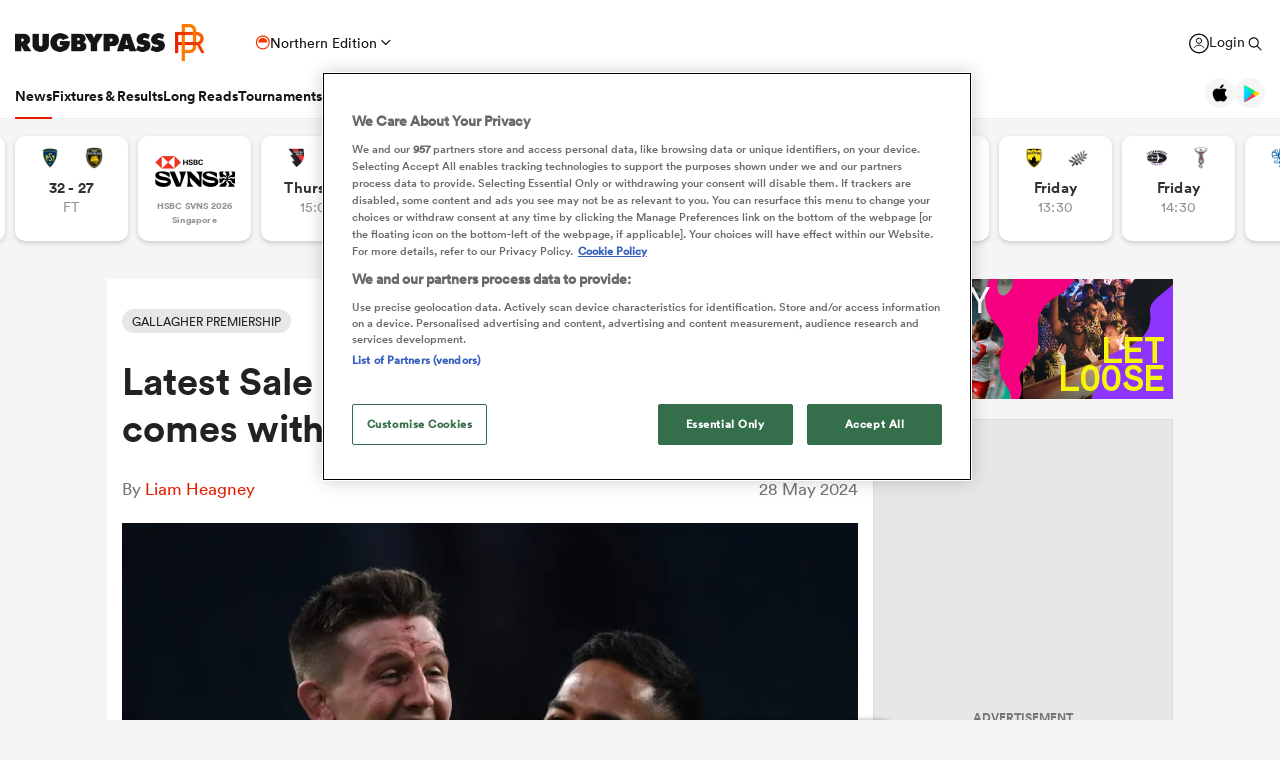

--- FILE ---
content_type: text/html; charset=UTF-8
request_url: https://rugbypass.space/banner/21?country=US&tracking=dXRtX3NvdXJjZT1ycF9zaXRlJnV0bV9tZWRpdW09cnBfbmF0aXZlX2FkJnV0bV9jYW1wYWlnbj1XU0ZfU1VSVkVZJnV0bV9jb250ZW50PVJQLVMtVVNBLVRvcF9Vbml0&height=120&section=news
body_size: 532
content:
        <!DOCTYPE html>
        <html lang="en">
        <head>
            <meta charset="UTF-8">
            <title>RugbyPass</title>

            <style>
                body{
                    padding: 0;
                    margin: 0;
                    position: relative;
                    overflow: hidden;
                }
                iframe{
                    width: 100%;
                    max-width: 970px;
                                        height: 120px;
                                        -webkit-transition: all 300ms cubic-bezier(0.455, 0.03, 0.515, 0.955);
                    -moz-transition: all 300ms cubic-bezier(0.455, 0.03, 0.515, 0.955);
                    -o-transition: all 300ms cubic-bezier(0.455, 0.03, 0.515, 0.955);
                    transition: all 300ms cubic-bezier(0.455, 0.03, 0.515, 0.955);
                    border: none;
                }
            </style>
        </head>
        <body>
            <iframe src="https://rugbypass.space/banner-zips/139/?country=US&tracking=dXRtX3NvdXJjZT1ycF9zaXRlJnV0bV9tZWRpdW09cnBfbmF0aXZlX2FkJnV0bV9jYW1wYWlnbj1XU0ZfU1VSVkVZJnV0bV9jb250ZW50PVJQLVMtVVNBLVRvcF9Vbml0"></iframe>
        </body>
        </html>

        

--- FILE ---
content_type: text/html; charset=UTF-8
request_url: https://rugbypass.space/banner-zips/135/?country=US&tracking=dXRtX3NvdXJjZT1ycF9zaXRlJnV0bV9tZWRpdW09cnBfbmF0aXZlX2FkJnV0bV9jYW1wYWlnbj1XU0ZfU1VSVkVZJnV0bV9jb250ZW50PVJQLVMtVVNBLVRvcF9Vbml0
body_size: 751
content:

<!DOCTYPE html>
<html lang="en">
<head>
    <meta charset="UTF-8">
    <title>RugbyPass</title>
    <link rel="stylesheet" href="https://eu-cdn.rugbypass.com/css/load-css?bundle=banner-basic&ver=01">
    <link rel="stylesheet" href="styles.css?ver=1769526452">
    <script src="gsap.min.js"></script>
    <script src="splittext.min.js"></script>
    <meta name="viewport" content="width=device-width, user-scalable=no">
</head>
<body>
<div class="banner frame1 hidden webp" data-current-frame="0">
    <a href="https://www.svns.com/en/registration" class="clicktag" target="_blank"></a>
    <div class="frame">
        <div class="logo"></div>
        <div id="photo1" class="photo1">
            <div class="bg"></div>
        </div>
        <div id="photo2" class="photo2">
            <div class="bg"></div>
        </div>
        <div class="pink-shape"></div>
        <div class="purple-shape"></div>
        <div class="purple-shape2"></div>
        <div id="purple-shape3" class="purple-shape3"></div>
        <div id="purple-shape4" class="purple-shape4"></div>
        <div class="txt1">RUGBY</div>
        <div class="txt2">
            <div id="txt2-line1" class="line1 line">LET</div>
            <div id="txt2-line2" class="line2 line">LOOSE</div>
        </div>
        <div id="txt3" class="txt3">
            <div class="lines">
                <div id="txt3-line1" class="line1 line">SIGN UP FOR NEWS,</div>
                <div id="txt3-line2" class="line2 line">CONTENT AND</div>
                <div id="txt3-line3" class="line3 line">TICKET ACCESS NOW</div>
                <div id="txt3-btn" class="btn">
                    <div class="txt">FIND OUT MORE > SVNS.COM</div>
                </div>
            </div>
        </div>
        <div id="txt3-btn2" class="btn2">
            <div class="txt">FIND OUT MORE > SVNS.COM</div>
        </div>
    </div>
</div>
<script src="scripts.js?ver=1769526452"></script>
<div id="mobile-size"></div>
<div id="mobile-size2"></div>
</body>
</html>


--- FILE ---
content_type: text/html; charset=UTF-8
request_url: https://rugbypass.space/banner-zips/139/?country=US&tracking=dXRtX3NvdXJjZT1ycF9zaXRlJnV0bV9tZWRpdW09cnBfbmF0aXZlX2FkJnV0bV9jYW1wYWlnbj1XU0ZfU1VSVkVZJnV0bV9jb250ZW50PVJQLVMtVVNBLVRvcF9Vbml0
body_size: 784
content:

<!DOCTYPE html>
<html lang="en">
<head>
    <meta charset="UTF-8">
    <title>RugbyPass</title>
    <link rel="stylesheet" href="styles.css?ver=1769526452">
    <script src="gsap.min.js"></script>
    <script src="splittext.min.js"></script>
    <meta name="viewport" content="width=device-width, user-scalable=no">
</head>
<body>
<div class="banner frame1 hidden anim-out webp" data-current-frame="0">
    <a href="https://tickets.la28.org" class="clicktag" target="_blank"></a>
    <div class="frame">
        <div id="logo"></div>
        <div id="logo2"></div>
        <img id="big-28" src="images/big28.svg" alt="28">
        <div id="players"></div>
        <div id="copy-parent" class="copy-container">
            <div class="copy">
                <div id="txt-anim1" class="subtitle">LOS ANGELES 2028</div>
                <div id="txt-anim2" class="title">
                    <div id="line1" class="line">SHOW UP FOR</div>
                    <div id="line2" class="line">RUGBY SEVENS!</div>
                </div>
                <div id="txt-anim3" class="btn">
                    <div class="txt">Register for the LA28 Ticket Draw*</div>
                    <div class="txt2">Register for the LA28 Ticket Draw*</div>
                    <div class="hover-bg"></div>
                </div>
                <div id="txt-anim4" class="terms">
                    ***NO PURCHASE OR PAYMENT REQUIRED. RESTRICTIONS APPLY. TERMS SUBJECT TO CHANGE. VISIT **LA28.ORG FOR OFFICIAL TERMS.
                </div>
            </div>
        </div>
    </div>
</div>
<script src="scripts.js?ver=1769526452"></script>
<div id="mobile-size"></div>
<div id="mobile-size1"></div>
<div id="mobile-size2"></div>
<div id="mobile-size3"></div>
</body>
</html>


--- FILE ---
content_type: text/css;charset=UTF-8
request_url: https://eu-cdn.rugbypass.com/css/load-css?bundle=banner-basic&ver=01
body_size: 758
content:
@font-face {font-family: "Apercu-Bold";src: url("../webfonts/apercu-bold-webfont.eot");src: url("../webfonts/apercu-bold-webfont.eot?#iefix") format("embedded-opentype"), url("../webfonts/apercu-bold-webfont.woff") format("woff"), url("../webfonts/apercu-bold-webfont.ttf") format("truetype");font-display: swap;}@font-face {font-family: "Apercu-Regular";src: url("../webfonts/apercu-regular-pro.eot");src: url("../webfonts/apercu-regular-pro.eot?#iefix") format("embedded-opentype"), url("../webfonts/apercu-regular-pro.woff") format("woff"), url("../webfonts/apercu-regular-pro.ttf") format("truetype");font-display: swap;}@font-face {font-family: "MuseoSans-300";src: url("../webfonts/2E9119_1_0.eot");src: url("../webfonts/2E9119_1_0.eot?#iefix") format("embedded-opentype"), url("../webfonts/2E9119_1_0.woff2") format("woff2"), url("../webfonts/2E9119_1_0.woff") format("woff"), url("../webfonts/2E9119_1_0.ttf") format("truetype");font-display: swap;}@font-face {font-family: "MuseoSans-500";src: url("../webfonts/2E9119_3_0.eot");src: url("../webfonts/2E9119_3_0.eot?#iefix") format("embedded-opentype"), url("../webfonts/2E9119_3_0.woff2") format("woff2"), url("../webfonts/2E9119_3_0.woff") format("woff"), url("../webfonts/2E9119_3_0.ttf") format("truetype");font-display: swap;}@font-face {font-family: "MuseoSans-700";src: url("../webfonts/2E9119_0_0.eot");src: url("../webfonts/2E9119_0_0.eot?#iefix") format("embedded-opentype"), url("../webfonts/2E9119_0_0.woff2") format("woff2"), url("../webfonts/2E9119_0_0.woff") format("woff"), url("../webfonts/2E9119_0_0.ttf") format("truetype");font-display: swap;}@font-face {font-family: "MuseoSans-900";src: url("../webfonts/2E9119_9_0.eot");src: url("../webfonts/2E9119_9_0.eot?#iefix") format("embedded-opentype"), url("../webfonts/2E9119_9_0.woff2") format("woff2"), url("../webfonts/2E9119_9_0.woff") format("woff"), url("../webfonts/2E9119_9_0.ttf") format("truetype");font-display: swap;}@font-face {font-family: "MuseoSlab-300";src: url("../webfonts/309F27_0_0.eot");src: url("../webfonts/309F27_0_0.eot?#iefix") format("embedded-opentype"), url("../webfonts/309F27_0_0.woff2") format("woff2"), url("../webfonts/309F27_0_0.woff") format("woff"), url("../webfonts/309F27_0_0.ttf") format("truetype");font-display: swap;}@font-face {font-family: "MuseoSlab-500";src: url("../webfonts/32E7A7_1_0.eot");src: url("../webfonts/32E7A7_1_0.eot?#iefix") format("embedded-opentype"), url("../webfonts/32E7A7_1_0.woff2") format("woff2"), url("../webfonts/32E7A7_1_0.woff") format("woff"), url("../webfonts/32E7A7_1_0.ttf") format("truetype");font-display: swap;}@font-face {font-family: "MuseoSlab-700";src: url("../webfonts/32E7A7_0_0.eot");src: url("../webfonts/32E7A7_0_0.eot?#iefix") format("embedded-opentype"), url("../webfonts/32E7A7_0_0.woff2") format("woff2"), url("../webfonts/32E7A7_0_0.woff") format("woff"), url("../webfonts/32E7A7_0_0.ttf") format("truetype");font-display: swap;}@font-face {font-family: "MuseoSlab-900";src: url("../webfonts/309F2A_0_0.eot");src: url("../webfonts/309F2A_0_0.eot?#iefix") format("embedded-opentype"), url("../webfonts/309F2A_0_0.woff2") format("woff2"), url("../webfonts/309F2A_0_0.woff") format("woff"), url("../webfonts/309F2A_0_0.ttf") format("truetype");font-display: swap;}@font-face {font-family: "FuturaPT-Bold";src: url("../webfonts/309F27_1_0.eot");src: url("../webfonts/309F27_1_0.eot?#iefix") format("embedded-opentype"), url("../webfonts/309F27_1_0.woff2") format("woff2"), url("../webfonts/309F27_1_0.woff") format("woff"), url("../webfonts/309F27_1_0.ttf") format("truetype");font-display: swap;}@font-face {font-family: "FuturaPT-ExtraBold";src: url("../webfonts/309F27_2_0.eot");src: url("../webfonts/309F27_2_0.eot?#iefix") format("embedded-opentype"), url("../webfonts/309F27_2_0.woff2") format("woff2"), url("../webfonts/309F27_2_0.woff") format("woff"), url("../webfonts/309F27_2_0.ttf") format("truetype");font-display: swap;}@font-face {font-family: "Circular Std";src: url("../webfonts/cs-bold.eot");src: url("../webfonts/cs-bold.eot?#iefix") format("embedded-opentype"), url("../webfonts/cs-bold.woff") format("woff"), url("../webfonts/cs-bold.ttf") format("truetype");font-weight: normal;font-style: normal;font-display: swap;}@font-face {font-family: "Circular-Black";src: url("../webfonts/lineto-circular-black.eot");src: url("../webfonts/lineto-circular-black.eot?#iefix") format("embedded-opentype"), url("../webfonts/lineto-circular-black.woff2") format("woff2"), url("../webfonts/lineto-circular-black.woff") format("woff");font-weight: normal;font-style: normal;font-display: swap;}@font-face {font-family: "Circular-Bold";src: url("../webfonts/lineto-circular-bold.eot");src: url("../webfonts/lineto-circular-bold.eot?#iefix") format("embedded-opentype"), url("../webfonts/lineto-circular-bold.woff2") format("woff2"), url("../webfonts/lineto-circular-bold.woff") format("woff");font-weight: normal;font-style: normal;font-display: swap;}@font-face {font-family: "Circular-Book";src: url("../webfonts/lineto-circular-book.eot");src: url("../webfonts/lineto-circular-book.eot?#iefix") format("embedded-opentype"), url("../webfonts/lineto-circular-book.woff2") format("woff2"), url("../webfonts/lineto-circular-book.woff") format("woff");font-weight: normal;font-style: normal;font-display: swap;}@font-face {font-family: "Circular-Medium";src: url("../webfonts/lineto-circular-medium.eot");src: url("../webfonts/lineto-circular-medium.eot?#iefix") format("embedded-opentype"), url("../webfonts/lineto-circular-medium.woff2") format("woff2"), url("../webfonts/lineto-circular-medium.woff") format("woff");font-weight: normal;font-style: normal;font-display: swap;}.museo-slab {font-family: "MuseoSlab-900", Arial, sans-serif;font-style: normal;font-weight: normal;}.museo-sans {font-family: "MuseoSans-500", Arial, sans-serif;font-style: normal;font-weight: normal;}.futura-pt {font-family: "FuturaPT-ExtraBold", Arial, sans-serif;font-style: normal;font-weight: normal;}@font-face {font-family: "dm-sans-regular";src: url("../webfonts/sponsors/dm-sans-v4-latin-regular.eot");src: url("../webfonts/sponsors/dm-sans-v4-latin-regular.eot?#iefix") format("embedded-opentype"), url("../webfonts/sponsors/dm-sans-v4-latin-regular.woff2") format("woff2"), url("../webfonts/sponsors/dm-sans-v4-latin-regular.woff") format("woff"), url("../webfonts/sponsors/dm-sans-v4-latin-regular.ttf") format("truetype");font-display: fallback;}@font-face {font-family: "dm-sans-medium";src: url("../webfonts/sponsors/dm-sans-v4-latin-500.eot");src: url("../webfonts/sponsors/dm-sans-v4-latin-500.eot?#iefix") format("embedded-opentype"), url("../webfonts/sponsors/dm-sans-v4-latin-500.woff2") format("woff2"), url("../webfonts/sponsors/dm-sans-v4-latin-500.woff") format("woff"), url("../webfonts/sponsors/dm-sans-v4-latin-500.ttf") format("truetype");font-display: fallback;}@font-face {font-family: "dm-sans-bold";src: url("../webfonts/sponsors/dm-sans-v4-latin-700.eot");src: url("../webfonts/sponsors/dm-sans-v4-latin-700.eot?#iefix") format("embedded-opentype"), url("../webfonts/sponsors/dm-sans-v4-latin-700.woff2") format("woff2"), url("../webfonts/sponsors/dm-sans-v4-latin-700.woff") format("woff"), url("../webfonts/sponsors/dm-sans-v4-latin-700.ttf") format("truetype");font-display: fallback;}@font-face {font-family: "financier-black";src: url("../webfonts/sponsors/financier-display-web-black.eot");src: url("../webfonts/sponsors/financier-display-web-black.eot?#iefix") format("embedded-opentype"), url("../webfonts/sponsors/financier-display-web-black.woff2") format("woff2"), url("../webfonts/sponsors/financier-display-web-black.woff") format("woff"), url("../webfonts/sponsors/financier-display-web-black.ttf") format("truetype");font-display: fallback;}@font-face {font-family: "financier-bold";src: url("../webfonts/sponsors/financier-display-web-bold.eot");src: url("../webfonts/sponsors/financier-display-web-bold.eot?#iefix") format("embedded-opentype"), url("../webfonts/sponsors/financier-display-web-bold.woff2") format("woff2"), url("../webfonts/sponsors/financier-display-web-bold.woff") format("woff"), url("../webfonts/sponsors/financier-display-web-bold.ttf") format("truetype");font-display: fallback;}@font-face {font-family: "financier-regular";src: url("../webfonts/fancier/financier-text-web-regular.eot");src: url("../webfonts/fancier/financier-text-web-regular.eot?#iefix") format("embedded-opentype"), url("../webfonts/fancier/financier-text-web-regular.woff2") format("woff2"), url("../webfonts/fancier/financier-text-web-regular.woff") format("woff"), url("../webfonts/fancier/financier-text-web-regular.ttf") format("truetype");font-display: fallback;}@font-face {font-family: "financier-medium";src: url("../webfonts/fancier/financier-text-web-medium.eot");src: url("../webfonts/fancier/financier-text-web-medium.eot?#iefix") format("embedded-opentype"), url("../webfonts/fancier/financier-text-web-medium.woff2") format("woff2"), url("../webfonts/fancier/financier-text-web-medium.woff") format("woff"), url("../webfonts/fancier/financier-text-web-medium.ttf") format("truetype");font-display: fallback;}

--- FILE ---
content_type: application/javascript
request_url: https://rugbypass.space/banner-zips/139/splittext.min.js
body_size: 2966
content:
var _gsScope="undefined"!=typeof module&&module.exports&&"undefined"!=typeof global?global:this||window;!function(e){"use strict";var t=e.GreenSockGlobals||e,i=function(e){var i,n=e.split("."),s=t;for(i=0;i<n.length;i++)s[n[i]]=s=s[n[i]]||{};return s}("com.greensock.utils"),n=function(e){var t=e.nodeType,i="";if(1===t||9===t||11===t){if("string"==typeof e.textContent)return e.textContent;for(e=e.firstChild;e;e=e.nextSibling)i+=n(e)}else if(3===t||4===t)return e.nodeValue;return i},s=document,r=s.defaultView?s.defaultView.getComputedStyle:function(){},l=/([A-Z])/g,o=function(e,t,i,n){var s;return(i=i||r(e,null))?(e=i.getPropertyValue(t.replace(l,"-$1").toLowerCase()),s=e||i.length?e:i[t]):e.currentStyle&&(i=e.currentStyle,s=i[t]),n?s:parseInt(s,10)||0},h=function(e){return!!(e.length&&e[0]&&(e[0].nodeType&&e[0].style&&!e.nodeType||e[0].length&&e[0][0]))},d=function(e){var t,i,n,s=[],r=e.length;for(t=0;r>t;t++)if(i=e[t],h(i))for(n=i.length,n=0;n<i.length;n++)s.push(i[n]);else s.push(i);return s},p=/(?:\r|\n|\s\s|\t\t)/g,a=")eefec303079ad17405c",f=/(?:<br>|<br\/>|<br \/>)/gi,u=s.all&&!s.addEventListener,c=" style='position:relative;display:inline-block;"+(u?"*display:inline;*zoom:1;'":"'"),g=function(e,t){e=e||"";var i=-1!==e.indexOf("++"),n=1;return i&&(e=e.split("++").join("")),function(){return"<"+t+c+(e?" class='"+e+(i?n++:"")+"'>":">")}},y=i.SplitText=t.SplitText=function(e,t){if("string"==typeof e&&(e=y.selector(e)),!e)throw"cannot split a null element.";this.elements=h(e)?d(e):[e],this.chars=[],this.words=[],this.lines=[],this._originals=[],this.vars=t||{},this.split(t)},x=function(e,t,i){var n=e.nodeType;if(1===n||9===n||11===n)for(e=e.firstChild;e;e=e.nextSibling)x(e,t,i);else(3===n||4===n)&&(e.nodeValue=e.nodeValue.split(t).join(i))},m=function(e,t){for(var i=t.length;--i>-1;)e.push(t[i])},v=function(e,t,i,l,h){f.test(e.innerHTML)&&(e.innerHTML=e.innerHTML.replace(f,a));var d,u,c,y,v,b,T,_,w,C,S,L,H,N,B=n(e),M=t.span?"span":"div",W=t.type||t.split||"chars,words,lines",A=-1!==W.indexOf("lines")?[]:null,R=-1!==W.indexOf("words"),j=-1!==W.indexOf("chars"),E="absolute"===t.position||!0===t.absolute,k=t.wordDelimiter||" ",O=" "!==k?"":E?"&#173; ":" ",V=-999,G=r(e),$=o(e,"paddingLeft",G),q=o(e,"borderBottomWidth",G)+o(e,"borderTopWidth",G),z=o(e,"borderLeftWidth",G)+o(e,"borderRightWidth",G),I=o(e,"paddingTop",G)+o(e,"paddingBottom",G),P=o(e,"paddingLeft",G)+o(e,"paddingRight",G),Q=o(e,"textAlign",G,!0),D=.2*o(e,"fontSize"),Z=e.clientHeight,F=e.clientWidth,J=t.span?"</span>":"</div>",K=g(t.wordsClass,M),U=g(t.charsClass,M),X=-1!==(t.linesClass||"").indexOf("++"),Y=t.linesClass,ee=-1!==B.indexOf("<"),te=!0,ie=[],ne=[],se=[];for(0!=!t.reduceWhiteSpace&&(B=B.replace(p,"")),X&&(Y=Y.split("++").join("")),ee&&(B=B.split("<").join("{{LT}}")),d=B.length,y=K(),v=0;d>v;v++)if(")"===(T=B.charAt(v))&&B.substr(v,20)===a)y+=(te?J:"")+"<BR/>",te=!1,v!==d-20&&B.substr(v+20,20)!==a&&(y+=" "+K(),te=!0),v+=19;else if(T===k&&B.charAt(v-1)!==k&&v!==d-1&&B.substr(v-20,20)!==a){for(y+=te?J:"",te=!1;B.charAt(v+1)===k;)y+=O,v++;(")"!==B.charAt(v+1)||B.substr(v+1,20)!==a)&&(y+=O+K(),te=!0)}else"{"===T&&"{{LT}}"===B.substr(v,6)?(y+=j?U()+"{{LT}}</"+M+">":"{{LT}}",v+=5):y+=j&&" "!==T?U()+T+"</"+M+">":T;for(e.innerHTML=y+(te?J:""),ee&&x(e,"{{LT}}","<"),b=e.getElementsByTagName("*"),d=b.length,_=[],v=0;d>v;v++)_[v]=b[v];if(A||E)for(v=0;d>v;v++)w=_[v],((c=w.parentNode===e)||E||j&&!R)&&(C=w.offsetTop,A&&c&&Math.abs(C-V)>D&&"BR"!==w.nodeName&&(u=[],A.push(u),V=C),E&&(w._x=w.offsetLeft,w._y=C,w._w=w.offsetWidth,w._h=w.offsetHeight),A&&(R!==c&&j||(u.push(w),w._x-=$),c&&v&&(_[v-1]._wordEnd=!0),"BR"===w.nodeName&&w.nextSibling&&"BR"===w.nextSibling.nodeName&&A.push([])));for(v=0;d>v;v++)w=_[v],c=w.parentNode===e,"BR"!==w.nodeName?(E&&(L=w.style,R||c||(w._x+=w.parentNode._x,w._y+=w.parentNode._y),L.left=w._x+"px",L.top=w._y+"px",L.position="absolute",L.display="block",L.width=w._w+1+"px",L.height=w._h+"px"),R?c&&""!==w.innerHTML?ne.push(w):j&&ie.push(w):c?(e.removeChild(w),_.splice(v--,1),d--):!c&&j&&(C=!A&&!E&&w.nextSibling,e.appendChild(w),C||e.appendChild(s.createTextNode(" ")),ie.push(w))):A||E?(e.removeChild(w),_.splice(v--,1),d--):R||e.appendChild(w);if(A){for(E&&(S=s.createElement(M),e.appendChild(S),H=S.offsetWidth+"px",C=S.offsetParent===e?0:e.offsetLeft,e.removeChild(S)),L=e.style.cssText,e.style.cssText="display:none;";e.firstChild;)e.removeChild(e.firstChild);for(N=" "===k&&(!E||!R&&!j),v=0;v<A.length;v++){for(u=A[v],S=s.createElement(M),S.style.cssText="display:block;text-align:"+Q+";position:"+(E?"absolute;":"relative;"),Y&&(S.className=Y+(X?v+1:"")),se.push(S),d=u.length,b=0;d>b;b++)"BR"!==u[b].nodeName&&(w=u[b],S.appendChild(w),N&&(w._wordEnd||R)&&S.appendChild(s.createTextNode(" ")),E&&(0===b&&(S.style.top=w._y+"px",S.style.left=$+C+"px"),w.style.top="0px",C&&(w.style.left=w._x-C+"px")));0===d&&(S.innerHTML="&nbsp;"),R||j||(S.innerHTML=n(S).split(String.fromCharCode(160)).join(" ")),E&&(S.style.width=H,S.style.height=w._h+"px"),e.appendChild(S)}e.style.cssText=L}E&&(Z>e.clientHeight&&(e.style.height=Z-I+"px",e.clientHeight<Z&&(e.style.height=Z+q+"px")),F>e.clientWidth&&(e.style.width=F-P+"px",e.clientWidth<F&&(e.style.width=F+z+"px"))),m(i,ie),m(l,ne),m(h,se)},b=y.prototype;b.split=function(e){this.isSplit&&this.revert(),this.vars=e||this.vars,this._originals.length=this.chars.length=this.words.length=this.lines.length=0;for(var t=this.elements.length;--t>-1;)this._originals[t]=this.elements[t].innerHTML,v(this.elements[t],this.vars,this.chars,this.words,this.lines);return this.chars.reverse(),this.words.reverse(),this.lines.reverse(),this.isSplit=!0,this},b.revert=function(){if(!this._originals)throw"revert() call wasn't scoped properly.";for(var e=this._originals.length;--e>-1;)this.elements[e].innerHTML=this._originals[e];return this.chars=[],this.words=[],this.lines=[],this.isSplit=!1,this},y.selector=e.$||e.jQuery||function(t){var i=e.$||e.jQuery;return i?(y.selector=i,i(t)):"undefined"==typeof document?t:document.querySelectorAll?document.querySelectorAll(t):document.getElementById("#"===t.charAt(0)?t.substr(1):t)},y.version="0.4.0"}(_gsScope),function(e){"use strict";var t=function(){return(_gsScope.GreenSockGlobals||_gsScope).SplitText};"function"==typeof define&&define.amd?define([],t):"undefined"!=typeof module&&module.exports&&(module.exports=t())}();